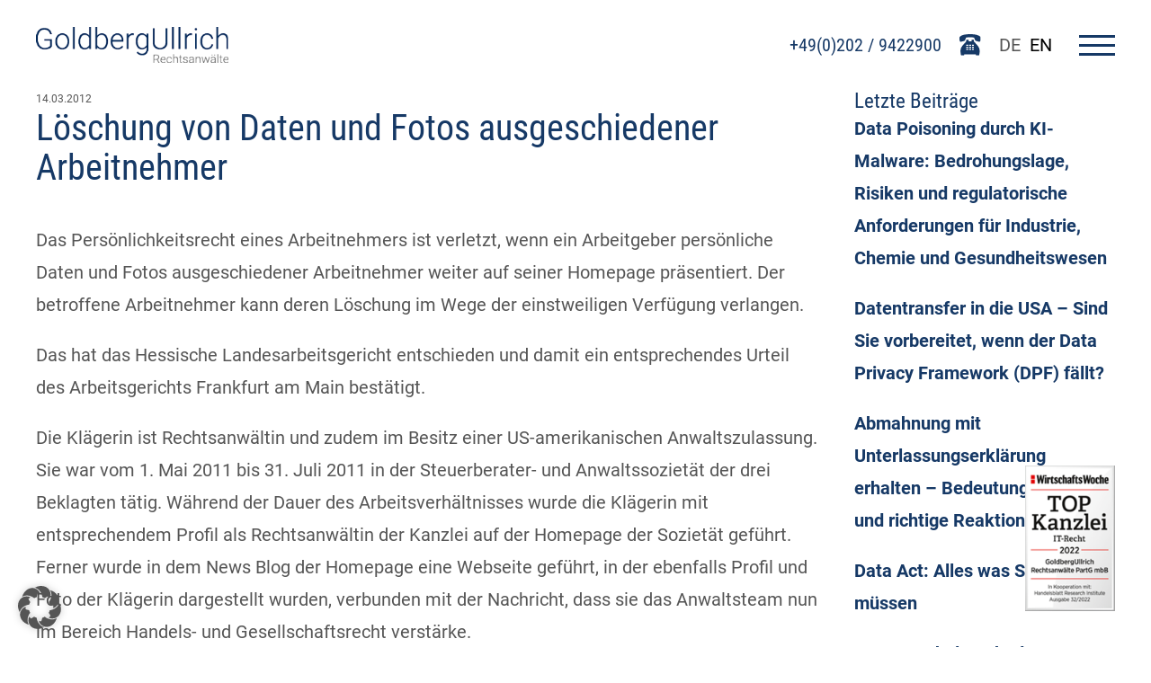

--- FILE ---
content_type: text/html; charset=UTF-8
request_url: https://www.goldberg.de/arbeitgeber-muessen-persoenliche-daten-ausgeschiedener-arbeitnehmer-von-ihrer-homepage-loeschen
body_size: 14785
content:
<html lang="de">
<head>
<meta http-equiv="Content-type" content="text/html; charset=utf-8" />
<meta name='robots' content='index, follow, max-image-preview:large, max-snippet:-1, max-video-preview:-1' />
<!-- This site is optimized with the Yoast SEO Premium plugin v26.7 (Yoast SEO v26.7) - https://yoast.com/wordpress/plugins/seo/ -->
<meta name="description" content="Ein Arbeitgeber muss personenbezogene Daten und Fotos ausgeschiedener Arbeitnehmer von seiner Homepage entfernen." />
<link rel="canonical" href="https://www.goldberg.de/arbeitgeber-muessen-persoenliche-daten-ausgeschiedener-arbeitnehmer-von-ihrer-homepage-loeschen" />
<meta property="og:locale" content="de_DE" />
<meta property="og:type" content="article" />
<meta property="og:title" content="Löschung von Daten und Fotos ausgeschiedener Arbeitnehmer" />
<meta property="og:description" content="Ein Arbeitgeber muss personenbezogene Daten und Fotos ausgeschiedener Arbeitnehmer von seiner Homepage entfernen." />
<meta property="og:url" content="https://www.goldberg.de/arbeitgeber-muessen-persoenliche-daten-ausgeschiedener-arbeitnehmer-von-ihrer-homepage-loeschen" />
<meta property="og:site_name" content="GoldbergUllrich" />
<meta property="article:publisher" content="https://de-de.facebook.com/GoldbergUllrich-Rechtsanwlte-191570454212802/" />
<meta property="article:published_time" content="2012-03-14T15:29:05+00:00" />
<meta property="article:modified_time" content="2018-10-01T16:24:00+00:00" />
<meta property="og:image" content="https://www.goldberg.de/wp-content/uploads/2018/11/Goldberg_Logo-e1604909550771.png" />
<meta property="og:image:width" content="75" />
<meta property="og:image:height" content="14" />
<meta property="og:image:type" content="image/png" />
<meta name="author" content="magnus" />
<meta name="twitter:card" content="summary_large_image" />
<meta name="twitter:creator" content="@GoldbergUllrich" />
<meta name="twitter:site" content="@GoldbergUllrich" />
<meta name="twitter:label1" content="Verfasst von" />
<meta name="twitter:data1" content="magnus" />
<meta name="twitter:label2" content="Geschätzte Lesezeit" />
<meta name="twitter:data2" content="2 Minuten" />
<script type="application/ld+json" class="yoast-schema-graph">{"@context":"https://schema.org","@graph":[{"@type":"Article","@id":"https://www.goldberg.de/arbeitgeber-muessen-persoenliche-daten-ausgeschiedener-arbeitnehmer-von-ihrer-homepage-loeschen#article","isPartOf":{"@id":"https://www.goldberg.de/arbeitgeber-muessen-persoenliche-daten-ausgeschiedener-arbeitnehmer-von-ihrer-homepage-loeschen"},"author":{"name":"magnus","@id":"https://www.goldberg.de/#/schema/person/b1d37bed0c9d4769f2f238e4e043277e"},"headline":"Löschung von Daten und Fotos ausgeschiedener Arbeitnehmer","datePublished":"2012-03-14T15:29:05+00:00","dateModified":"2018-10-01T16:24:00+00:00","mainEntityOfPage":{"@id":"https://www.goldberg.de/arbeitgeber-muessen-persoenliche-daten-ausgeschiedener-arbeitnehmer-von-ihrer-homepage-loeschen"},"wordCount":441,"commentCount":0,"publisher":{"@id":"https://www.goldberg.de/#organization"},"articleSection":["Unkategorisiert"],"inLanguage":"de","potentialAction":[{"@type":"CommentAction","name":"Comment","target":["https://www.goldberg.de/arbeitgeber-muessen-persoenliche-daten-ausgeschiedener-arbeitnehmer-von-ihrer-homepage-loeschen#respond"]}],"copyrightYear":"2012","copyrightHolder":{"@id":"https://www.goldberg.de/#organization"}},{"@type":"WebPage","@id":"https://www.goldberg.de/arbeitgeber-muessen-persoenliche-daten-ausgeschiedener-arbeitnehmer-von-ihrer-homepage-loeschen","url":"https://www.goldberg.de/arbeitgeber-muessen-persoenliche-daten-ausgeschiedener-arbeitnehmer-von-ihrer-homepage-loeschen","name":"Löschung von Daten und Fotos ausgeschiedener Arbeitnehmer","isPartOf":{"@id":"https://www.goldberg.de/#website"},"datePublished":"2012-03-14T15:29:05+00:00","dateModified":"2018-10-01T16:24:00+00:00","description":"Ein Arbeitgeber muss personenbezogene Daten und Fotos ausgeschiedener Arbeitnehmer von seiner Homepage entfernen.","breadcrumb":{"@id":"https://www.goldberg.de/arbeitgeber-muessen-persoenliche-daten-ausgeschiedener-arbeitnehmer-von-ihrer-homepage-loeschen#breadcrumb"},"inLanguage":"de","potentialAction":[{"@type":"ReadAction","target":["https://www.goldberg.de/arbeitgeber-muessen-persoenliche-daten-ausgeschiedener-arbeitnehmer-von-ihrer-homepage-loeschen"]}]},{"@type":"BreadcrumbList","@id":"https://www.goldberg.de/arbeitgeber-muessen-persoenliche-daten-ausgeschiedener-arbeitnehmer-von-ihrer-homepage-loeschen#breadcrumb","itemListElement":[{"@type":"ListItem","position":1,"name":"Startseite","item":"https://www.goldberg.de/"},{"@type":"ListItem","position":2,"name":"News","item":"https://www.goldberg.de/news"},{"@type":"ListItem","position":3,"name":"Löschung von Daten und Fotos ausgeschiedener Arbeitnehmer"}]},{"@type":"WebSite","@id":"https://www.goldberg.de/#website","url":"https://www.goldberg.de/","name":"GoldbergUllrich","description":"Rechtsanwälte |  Wuppertal, Solingen, Gelsenkirchen","publisher":{"@id":"https://www.goldberg.de/#organization"},"potentialAction":[{"@type":"SearchAction","target":{"@type":"EntryPoint","urlTemplate":"https://www.goldberg.de/?s={search_term_string}"},"query-input":{"@type":"PropertyValueSpecification","valueRequired":true,"valueName":"search_term_string"}}],"inLanguage":"de"},{"@type":"Organization","@id":"https://www.goldberg.de/#organization","name":"GoldbergUllrich Rechtsanwälte PartG mbB","url":"https://www.goldberg.de/","logo":{"@type":"ImageObject","inLanguage":"de","@id":"https://www.goldberg.de/#/schema/logo/image/","url":"https://www.goldberg.de/wp-content/uploads/2018/11/Goldberg_Logo-e1604909550771.png","contentUrl":"https://www.goldberg.de/wp-content/uploads/2018/11/Goldberg_Logo-e1604909550771.png","width":75,"height":14,"caption":"GoldbergUllrich Rechtsanwälte PartG mbB"},"image":{"@id":"https://www.goldberg.de/#/schema/logo/image/"},"sameAs":["https://de-de.facebook.com/GoldbergUllrich-Rechtsanwlte-191570454212802/","https://x.com/GoldbergUllrich","https://de.linkedin.com/company/goldbergullrich-rechtsanwlte","https://www.xing.com/pages/goldbergullrichrechtsanwalte"]},{"@type":"Person","@id":"https://www.goldberg.de/#/schema/person/b1d37bed0c9d4769f2f238e4e043277e","name":"magnus","url":"https://www.goldberg.de/author/magnus"}]}</script>
<!-- / Yoast SEO Premium plugin. -->
<link rel='dns-prefetch' href='//cdnjs.cloudflare.com' />
<style id='wp-img-auto-sizes-contain-inline-css' type='text/css'>
img:is([sizes=auto i],[sizes^="auto," i]){contain-intrinsic-size:3000px 1500px}
/*# sourceURL=wp-img-auto-sizes-contain-inline-css */
</style>
<link rel='stylesheet' id='cf7ic_style-css' href='https://www.goldberg.de/wp-content/plugins/contact-form-7-image-captcha/css/cf7ic-style.css?ver=3.3.7' type='text/css' media='all' />
<link rel='stylesheet' id='tribe-events-pro-mini-calendar-block-styles-css' href='https://www.goldberg.de/wp-content/plugins/events-calendar-pro/build/css/tribe-events-pro-mini-calendar-block.css?ver=7.7.11' type='text/css' media='all' />
<link rel='stylesheet' id='wp-block-library-css' href='https://www.goldberg.de/wp-includes/css/dist/block-library/style.min.css?ver=6.9' type='text/css' media='all' />
<style id='wp-block-archives-inline-css' type='text/css'>
.wp-block-archives{box-sizing:border-box}.wp-block-archives-dropdown label{display:block}
/*# sourceURL=https://www.goldberg.de/wp-includes/blocks/archives/style.min.css */
</style>
<style id='wp-block-heading-inline-css' type='text/css'>
h1:where(.wp-block-heading).has-background,h2:where(.wp-block-heading).has-background,h3:where(.wp-block-heading).has-background,h4:where(.wp-block-heading).has-background,h5:where(.wp-block-heading).has-background,h6:where(.wp-block-heading).has-background{padding:1.25em 2.375em}h1.has-text-align-left[style*=writing-mode]:where([style*=vertical-lr]),h1.has-text-align-right[style*=writing-mode]:where([style*=vertical-rl]),h2.has-text-align-left[style*=writing-mode]:where([style*=vertical-lr]),h2.has-text-align-right[style*=writing-mode]:where([style*=vertical-rl]),h3.has-text-align-left[style*=writing-mode]:where([style*=vertical-lr]),h3.has-text-align-right[style*=writing-mode]:where([style*=vertical-rl]),h4.has-text-align-left[style*=writing-mode]:where([style*=vertical-lr]),h4.has-text-align-right[style*=writing-mode]:where([style*=vertical-rl]),h5.has-text-align-left[style*=writing-mode]:where([style*=vertical-lr]),h5.has-text-align-right[style*=writing-mode]:where([style*=vertical-rl]),h6.has-text-align-left[style*=writing-mode]:where([style*=vertical-lr]),h6.has-text-align-right[style*=writing-mode]:where([style*=vertical-rl]){rotate:180deg}
/*# sourceURL=https://www.goldberg.de/wp-includes/blocks/heading/style.min.css */
</style>
<style id='wp-block-latest-posts-inline-css' type='text/css'>
.wp-block-latest-posts{box-sizing:border-box}.wp-block-latest-posts.alignleft{margin-right:2em}.wp-block-latest-posts.alignright{margin-left:2em}.wp-block-latest-posts.wp-block-latest-posts__list{list-style:none}.wp-block-latest-posts.wp-block-latest-posts__list li{clear:both;overflow-wrap:break-word}.wp-block-latest-posts.is-grid{display:flex;flex-wrap:wrap}.wp-block-latest-posts.is-grid li{margin:0 1.25em 1.25em 0;width:100%}@media (min-width:600px){.wp-block-latest-posts.columns-2 li{width:calc(50% - .625em)}.wp-block-latest-posts.columns-2 li:nth-child(2n){margin-right:0}.wp-block-latest-posts.columns-3 li{width:calc(33.33333% - .83333em)}.wp-block-latest-posts.columns-3 li:nth-child(3n){margin-right:0}.wp-block-latest-posts.columns-4 li{width:calc(25% - .9375em)}.wp-block-latest-posts.columns-4 li:nth-child(4n){margin-right:0}.wp-block-latest-posts.columns-5 li{width:calc(20% - 1em)}.wp-block-latest-posts.columns-5 li:nth-child(5n){margin-right:0}.wp-block-latest-posts.columns-6 li{width:calc(16.66667% - 1.04167em)}.wp-block-latest-posts.columns-6 li:nth-child(6n){margin-right:0}}:root :where(.wp-block-latest-posts.is-grid){padding:0}:root :where(.wp-block-latest-posts.wp-block-latest-posts__list){padding-left:0}.wp-block-latest-posts__post-author,.wp-block-latest-posts__post-date{display:block;font-size:.8125em}.wp-block-latest-posts__post-excerpt,.wp-block-latest-posts__post-full-content{margin-bottom:1em;margin-top:.5em}.wp-block-latest-posts__featured-image a{display:inline-block}.wp-block-latest-posts__featured-image img{height:auto;max-width:100%;width:auto}.wp-block-latest-posts__featured-image.alignleft{float:left;margin-right:1em}.wp-block-latest-posts__featured-image.alignright{float:right;margin-left:1em}.wp-block-latest-posts__featured-image.aligncenter{margin-bottom:1em;text-align:center}
/*# sourceURL=https://www.goldberg.de/wp-includes/blocks/latest-posts/style.min.css */
</style>
<style id='global-styles-inline-css' type='text/css'>
:root{--wp--preset--aspect-ratio--square: 1;--wp--preset--aspect-ratio--4-3: 4/3;--wp--preset--aspect-ratio--3-4: 3/4;--wp--preset--aspect-ratio--3-2: 3/2;--wp--preset--aspect-ratio--2-3: 2/3;--wp--preset--aspect-ratio--16-9: 16/9;--wp--preset--aspect-ratio--9-16: 9/16;--wp--preset--color--black: #000000;--wp--preset--color--cyan-bluish-gray: #abb8c3;--wp--preset--color--white: #ffffff;--wp--preset--color--pale-pink: #f78da7;--wp--preset--color--vivid-red: #cf2e2e;--wp--preset--color--luminous-vivid-orange: #ff6900;--wp--preset--color--luminous-vivid-amber: #fcb900;--wp--preset--color--light-green-cyan: #7bdcb5;--wp--preset--color--vivid-green-cyan: #00d084;--wp--preset--color--pale-cyan-blue: #8ed1fc;--wp--preset--color--vivid-cyan-blue: #0693e3;--wp--preset--color--vivid-purple: #9b51e0;--wp--preset--gradient--vivid-cyan-blue-to-vivid-purple: linear-gradient(135deg,rgb(6,147,227) 0%,rgb(155,81,224) 100%);--wp--preset--gradient--light-green-cyan-to-vivid-green-cyan: linear-gradient(135deg,rgb(122,220,180) 0%,rgb(0,208,130) 100%);--wp--preset--gradient--luminous-vivid-amber-to-luminous-vivid-orange: linear-gradient(135deg,rgb(252,185,0) 0%,rgb(255,105,0) 100%);--wp--preset--gradient--luminous-vivid-orange-to-vivid-red: linear-gradient(135deg,rgb(255,105,0) 0%,rgb(207,46,46) 100%);--wp--preset--gradient--very-light-gray-to-cyan-bluish-gray: linear-gradient(135deg,rgb(238,238,238) 0%,rgb(169,184,195) 100%);--wp--preset--gradient--cool-to-warm-spectrum: linear-gradient(135deg,rgb(74,234,220) 0%,rgb(151,120,209) 20%,rgb(207,42,186) 40%,rgb(238,44,130) 60%,rgb(251,105,98) 80%,rgb(254,248,76) 100%);--wp--preset--gradient--blush-light-purple: linear-gradient(135deg,rgb(255,206,236) 0%,rgb(152,150,240) 100%);--wp--preset--gradient--blush-bordeaux: linear-gradient(135deg,rgb(254,205,165) 0%,rgb(254,45,45) 50%,rgb(107,0,62) 100%);--wp--preset--gradient--luminous-dusk: linear-gradient(135deg,rgb(255,203,112) 0%,rgb(199,81,192) 50%,rgb(65,88,208) 100%);--wp--preset--gradient--pale-ocean: linear-gradient(135deg,rgb(255,245,203) 0%,rgb(182,227,212) 50%,rgb(51,167,181) 100%);--wp--preset--gradient--electric-grass: linear-gradient(135deg,rgb(202,248,128) 0%,rgb(113,206,126) 100%);--wp--preset--gradient--midnight: linear-gradient(135deg,rgb(2,3,129) 0%,rgb(40,116,252) 100%);--wp--preset--font-size--small: 13px;--wp--preset--font-size--medium: 20px;--wp--preset--font-size--large: 36px;--wp--preset--font-size--x-large: 42px;--wp--preset--spacing--20: 0.44rem;--wp--preset--spacing--30: 0.67rem;--wp--preset--spacing--40: 1rem;--wp--preset--spacing--50: 1.5rem;--wp--preset--spacing--60: 2.25rem;--wp--preset--spacing--70: 3.38rem;--wp--preset--spacing--80: 5.06rem;--wp--preset--shadow--natural: 6px 6px 9px rgba(0, 0, 0, 0.2);--wp--preset--shadow--deep: 12px 12px 50px rgba(0, 0, 0, 0.4);--wp--preset--shadow--sharp: 6px 6px 0px rgba(0, 0, 0, 0.2);--wp--preset--shadow--outlined: 6px 6px 0px -3px rgb(255, 255, 255), 6px 6px rgb(0, 0, 0);--wp--preset--shadow--crisp: 6px 6px 0px rgb(0, 0, 0);}:where(.is-layout-flex){gap: 0.5em;}:where(.is-layout-grid){gap: 0.5em;}body .is-layout-flex{display: flex;}.is-layout-flex{flex-wrap: wrap;align-items: center;}.is-layout-flex > :is(*, div){margin: 0;}body .is-layout-grid{display: grid;}.is-layout-grid > :is(*, div){margin: 0;}:where(.wp-block-columns.is-layout-flex){gap: 2em;}:where(.wp-block-columns.is-layout-grid){gap: 2em;}:where(.wp-block-post-template.is-layout-flex){gap: 1.25em;}:where(.wp-block-post-template.is-layout-grid){gap: 1.25em;}.has-black-color{color: var(--wp--preset--color--black) !important;}.has-cyan-bluish-gray-color{color: var(--wp--preset--color--cyan-bluish-gray) !important;}.has-white-color{color: var(--wp--preset--color--white) !important;}.has-pale-pink-color{color: var(--wp--preset--color--pale-pink) !important;}.has-vivid-red-color{color: var(--wp--preset--color--vivid-red) !important;}.has-luminous-vivid-orange-color{color: var(--wp--preset--color--luminous-vivid-orange) !important;}.has-luminous-vivid-amber-color{color: var(--wp--preset--color--luminous-vivid-amber) !important;}.has-light-green-cyan-color{color: var(--wp--preset--color--light-green-cyan) !important;}.has-vivid-green-cyan-color{color: var(--wp--preset--color--vivid-green-cyan) !important;}.has-pale-cyan-blue-color{color: var(--wp--preset--color--pale-cyan-blue) !important;}.has-vivid-cyan-blue-color{color: var(--wp--preset--color--vivid-cyan-blue) !important;}.has-vivid-purple-color{color: var(--wp--preset--color--vivid-purple) !important;}.has-black-background-color{background-color: var(--wp--preset--color--black) !important;}.has-cyan-bluish-gray-background-color{background-color: var(--wp--preset--color--cyan-bluish-gray) !important;}.has-white-background-color{background-color: var(--wp--preset--color--white) !important;}.has-pale-pink-background-color{background-color: var(--wp--preset--color--pale-pink) !important;}.has-vivid-red-background-color{background-color: var(--wp--preset--color--vivid-red) !important;}.has-luminous-vivid-orange-background-color{background-color: var(--wp--preset--color--luminous-vivid-orange) !important;}.has-luminous-vivid-amber-background-color{background-color: var(--wp--preset--color--luminous-vivid-amber) !important;}.has-light-green-cyan-background-color{background-color: var(--wp--preset--color--light-green-cyan) !important;}.has-vivid-green-cyan-background-color{background-color: var(--wp--preset--color--vivid-green-cyan) !important;}.has-pale-cyan-blue-background-color{background-color: var(--wp--preset--color--pale-cyan-blue) !important;}.has-vivid-cyan-blue-background-color{background-color: var(--wp--preset--color--vivid-cyan-blue) !important;}.has-vivid-purple-background-color{background-color: var(--wp--preset--color--vivid-purple) !important;}.has-black-border-color{border-color: var(--wp--preset--color--black) !important;}.has-cyan-bluish-gray-border-color{border-color: var(--wp--preset--color--cyan-bluish-gray) !important;}.has-white-border-color{border-color: var(--wp--preset--color--white) !important;}.has-pale-pink-border-color{border-color: var(--wp--preset--color--pale-pink) !important;}.has-vivid-red-border-color{border-color: var(--wp--preset--color--vivid-red) !important;}.has-luminous-vivid-orange-border-color{border-color: var(--wp--preset--color--luminous-vivid-orange) !important;}.has-luminous-vivid-amber-border-color{border-color: var(--wp--preset--color--luminous-vivid-amber) !important;}.has-light-green-cyan-border-color{border-color: var(--wp--preset--color--light-green-cyan) !important;}.has-vivid-green-cyan-border-color{border-color: var(--wp--preset--color--vivid-green-cyan) !important;}.has-pale-cyan-blue-border-color{border-color: var(--wp--preset--color--pale-cyan-blue) !important;}.has-vivid-cyan-blue-border-color{border-color: var(--wp--preset--color--vivid-cyan-blue) !important;}.has-vivid-purple-border-color{border-color: var(--wp--preset--color--vivid-purple) !important;}.has-vivid-cyan-blue-to-vivid-purple-gradient-background{background: var(--wp--preset--gradient--vivid-cyan-blue-to-vivid-purple) !important;}.has-light-green-cyan-to-vivid-green-cyan-gradient-background{background: var(--wp--preset--gradient--light-green-cyan-to-vivid-green-cyan) !important;}.has-luminous-vivid-amber-to-luminous-vivid-orange-gradient-background{background: var(--wp--preset--gradient--luminous-vivid-amber-to-luminous-vivid-orange) !important;}.has-luminous-vivid-orange-to-vivid-red-gradient-background{background: var(--wp--preset--gradient--luminous-vivid-orange-to-vivid-red) !important;}.has-very-light-gray-to-cyan-bluish-gray-gradient-background{background: var(--wp--preset--gradient--very-light-gray-to-cyan-bluish-gray) !important;}.has-cool-to-warm-spectrum-gradient-background{background: var(--wp--preset--gradient--cool-to-warm-spectrum) !important;}.has-blush-light-purple-gradient-background{background: var(--wp--preset--gradient--blush-light-purple) !important;}.has-blush-bordeaux-gradient-background{background: var(--wp--preset--gradient--blush-bordeaux) !important;}.has-luminous-dusk-gradient-background{background: var(--wp--preset--gradient--luminous-dusk) !important;}.has-pale-ocean-gradient-background{background: var(--wp--preset--gradient--pale-ocean) !important;}.has-electric-grass-gradient-background{background: var(--wp--preset--gradient--electric-grass) !important;}.has-midnight-gradient-background{background: var(--wp--preset--gradient--midnight) !important;}.has-small-font-size{font-size: var(--wp--preset--font-size--small) !important;}.has-medium-font-size{font-size: var(--wp--preset--font-size--medium) !important;}.has-large-font-size{font-size: var(--wp--preset--font-size--large) !important;}.has-x-large-font-size{font-size: var(--wp--preset--font-size--x-large) !important;}
/*# sourceURL=global-styles-inline-css */
</style>
<style id='classic-theme-styles-inline-css' type='text/css'>
/*! This file is auto-generated */
.wp-block-button__link{color:#fff;background-color:#32373c;border-radius:9999px;box-shadow:none;text-decoration:none;padding:calc(.667em + 2px) calc(1.333em + 2px);font-size:1.125em}.wp-block-file__button{background:#32373c;color:#fff;text-decoration:none}
/*# sourceURL=/wp-includes/css/classic-themes.min.css */
</style>
<link rel='stylesheet' id='contact-form-7-css' href='https://www.goldberg.de/wp-content/plugins/contact-form-7/includes/css/styles.css?ver=6.1.4' type='text/css' media='all' />
<link rel='stylesheet' id='weglot-css-css' href='https://www.goldberg.de/wp-content/plugins/weglot/dist/css/front-css.css?ver=5.2' type='text/css' media='all' />
<link rel='stylesheet' id='new-flag-css-css' href='https://www.goldberg.de/wp-content/plugins/weglot/dist/css/new-flags.css?ver=5.2' type='text/css' media='all' />
<link rel='stylesheet' id='style-css' href='https://www.goldberg.de/wp-content/themes/goldberg-version-2/assets/css/compiled/style.min.css?ver=6.9' type='text/css' media='all' />
<link rel='stylesheet' id='slick-css' href='https://cdnjs.cloudflare.com/ajax/libs/slick-carousel/1.8.1/slick.css?ver=6.9' type='text/css' media='all' />
<link rel='stylesheet' id='slick-theme-css' href='https://cdnjs.cloudflare.com/ajax/libs/slick-carousel/1.8.1/slick-theme.css?ver=6.9' type='text/css' media='all' />
<link rel='stylesheet' id='newsletter-css' href='https://www.goldberg.de/wp-content/plugins/newsletter/style.css?ver=9.1.0' type='text/css' media='all' />
<link rel='stylesheet' id='borlabs-cookie-custom-css' href='https://www.goldberg.de/wp-content/cache/borlabs-cookie/1/borlabs-cookie-1-de.css?ver=3.3.23-65' type='text/css' media='all' />
<script src='//www.goldberg.de/wp-content/cache/wpfc-minified/2qsux759/7wvv9.js' type="text/javascript"></script>
<!-- <script type="text/javascript" src="https://www.goldberg.de/wp-content/plugins/weglot/dist/front-js.js?ver=5.2" id="wp-weglot-js-js"></script> -->
<!-- <script type="text/javascript" src="https://www.goldberg.de/wp-includes/js/jquery/jquery.min.js?ver=3.7.1" id="jquery-core-js"></script> -->
<!-- <script type="text/javascript" src="https://www.goldberg.de/wp-includes/js/jquery/jquery-migrate.min.js?ver=3.4.1" id="jquery-migrate-js"></script> -->
<!-- <script type="text/javascript" src="https://www.goldberg.de/wp-content/themes/goldberg-version-2/assets/js/compiled/custom.js?ver=6.9" id="custom-js"></script> -->
<script type="text/javascript" src="https://cdnjs.cloudflare.com/ajax/libs/slick-carousel/1.8.1/slick.min.js?ver=6.9" id="slick-js"></script>
<script data-no-optimize="1" data-no-minify="1" data-cfasync="false" type="text/javascript" src="https://www.goldberg.de/wp-content/cache/borlabs-cookie/1/borlabs-cookie-config-de.json.js?ver=3.3.23-87" id="borlabs-cookie-config-js"></script>
<script data-no-optimize="1" data-no-minify="1" data-cfasync="false" type="text/javascript" src="https://www.goldberg.de/wp-content/plugins/borlabs-cookie/assets/javascript/borlabs-cookie-prioritize.min.js?ver=3.3.23" id="borlabs-cookie-prioritize-js"></script>
<script type="text/javascript">
(function(url){
if(/(?:Chrome\/26\.0\.1410\.63 Safari\/537\.31|WordfenceTestMonBot)/.test(navigator.userAgent)){ return; }
var addEvent = function(evt, handler) {
if (window.addEventListener) {
document.addEventListener(evt, handler, false);
} else if (window.attachEvent) {
document.attachEvent('on' + evt, handler);
}
};
var removeEvent = function(evt, handler) {
if (window.removeEventListener) {
document.removeEventListener(evt, handler, false);
} else if (window.detachEvent) {
document.detachEvent('on' + evt, handler);
}
};
var evts = 'contextmenu dblclick drag dragend dragenter dragleave dragover dragstart drop keydown keypress keyup mousedown mousemove mouseout mouseover mouseup mousewheel scroll'.split(' ');
var logHuman = function() {
if (window.wfLogHumanRan) { return; }
window.wfLogHumanRan = true;
var wfscr = document.createElement('script');
wfscr.type = 'text/javascript';
wfscr.async = true;
wfscr.src = url + '&r=' + Math.random();
(document.getElementsByTagName('head')[0]||document.getElementsByTagName('body')[0]).appendChild(wfscr);
for (var i = 0; i < evts.length; i++) {
removeEvent(evts[i], logHuman);
}
};
for (var i = 0; i < evts.length; i++) {
addEvent(evts[i], logHuman);
}
})('//www.goldberg.de/?wordfence_lh=1&hid=148743D6A88D9094C128932B43B22897');
</script><meta name="et-api-version" content="v1"><meta name="et-api-origin" content="https://www.goldberg.de"><link rel="https://theeventscalendar.com/" href="https://www.goldberg.de/wp-json/tribe/tickets/v1/" /><meta name="tec-api-version" content="v1"><meta name="tec-api-origin" content="https://www.goldberg.de"><link rel="alternate" href="https://www.goldberg.de/wp-json/tribe/events/v1/" />
<link rel="alternate" href="https://www.goldberg.de/arbeitgeber-muessen-persoenliche-daten-ausgeschiedener-arbeitnehmer-von-ihrer-homepage-loeschen" hreflang="de"/>
<link rel="alternate" href="https://www.goldberg.de/en/arbeitgeber-muessen-persoenliche-daten-ausgeschiedener-arbeitnehmer-von-ihrer-homepage-loeschen" hreflang="en"/>
<script type="application/json" id="weglot-data">{"website":"https:\/\/goldberg.de","uid":"c3b8888091","project_slug":"goldbergullrich-website","language_from":"de","language_from_custom_flag":null,"language_from_custom_name":null,"excluded_paths":[{"type":"CONTAIN","value":"\/news\/rss-feed","language_button_displayed":false,"exclusion_behavior":"REDIRECT","excluded_languages":[],"regex":"\/news\/rss\\-feed"}],"excluded_blocks":[],"custom_settings":{"button_style":{"flag_type":"rectangle_mat","with_name":true,"custom_css":"","is_dropdown":false,"with_flags":false,"full_name":false},"translate_email":false,"translate_search":true,"translate_amp":false,"switchers":[{"templates":{"name":"default","hash":"095ffb8d22f66be52959023fa4eeb71a05f20f73"},"location":[],"style":{"with_flags":false,"flag_type":"rectangle_mat","with_name":true,"full_name":false,"is_dropdown":false}}]},"pending_translation_enabled":false,"curl_ssl_check_enabled":true,"languages":[{"language_to":"en","custom_code":null,"custom_name":null,"custom_local_name":null,"provider":null,"enabled":true,"automatic_translation_enabled":true,"deleted_at":null,"connect_host_destination":null,"custom_flag":null}],"organization_slug":"w-213fef4f0d","current_language":"de","switcher_links":{"de":"https:\/\/www.goldberg.de\/arbeitgeber-muessen-persoenliche-daten-ausgeschiedener-arbeitnehmer-von-ihrer-homepage-loeschen","en":"https:\/\/www.goldberg.de\/en\/arbeitgeber-muessen-persoenliche-daten-ausgeschiedener-arbeitnehmer-von-ihrer-homepage-loeschen"},"original_path":"\/arbeitgeber-muessen-persoenliche-daten-ausgeschiedener-arbeitnehmer-von-ihrer-homepage-loeschen"}</script><!-- Analytics by WP Statistics - https://wp-statistics.com -->
<meta name="viewport" content="width=device-width,initial-scale=1,shrink-to-fit=no"/>
<!--- display wordpress title tag -->
<title>Löschung von Daten und Fotos ausgeschiedener Arbeitnehmer</title>
<link rel="shortcut icon" href="https://www.goldberg.de/wp-content/themes/goldberg-version-2/assets/images/favicon.png" type="image/png">
<style>
@media(max-width:768px) {
.tribe-common-c-btn {
color: #666!important;
}
}
</style>
</head>
<body class="wp-singular post-template-default single single-post postid-1455 single-format-standard wp-theme-goldberg-version-2 tribe-no-js tec-no-tickets-on-recurring tec-no-rsvp-on-recurring tribe-theme-goldberg-version-2">
<header class="header">
<div class="logo-wrapper">
<a aria-label="Go To Homepage" title="Go to Homepage" href="/"><img alt="Goldberg Ullrich Logo" class="logo" src="https://www.goldberg.de/wp-content/themes/goldberg-version-2/assets/images/gblogo.png" /></a>
</div>
<div class="toolbar">
<div class="phone">
<a href="tel:4902029422900                    " class="phone-label">+49(0)202 / 9422900</a>                  
<img src="https://www.goldberg.de/wp-content/themes/goldberg-version-2/assets/images/phone.svg" alt="Telefon" />
</div>
<div class="language-menu">
<!--Weglot 5.2--><div data-wg-notranslate class='country-selector weglot-inline '><input id="wg1768490965696907d5d86f5302" class="weglot_choice" type="checkbox" name="menu"/><label for="wg1768490965696907d5d86f5302" class="wgcurrent wg-li weglot-lang weglot-language flag-0 de" data-code-language="de"><span>DE</span></label><ul><li class="wg-li weglot-lang weglot-language flag-0 en" data-code-language="en"><a data-wg-notranslate href="https://www.goldberg.de/en/arbeitgeber-muessen-persoenliche-daten-ausgeschiedener-arbeitnehmer-von-ihrer-homepage-loeschen">EN</a></li></ul></div> 
</div>
<div class="menu-toggle">
<input aria-label="Menu toggle" id="menu__toggle" type="checkbox" />
<label class="menu__btn" for="menu__toggle">
<span></span>
</label>
<nav class="nav" aria-label="Main Navigation">
<div class="menu-main-container"><ul id="menu-main" class="menu"><li id="menu-item-5919" class="menu-item menu-item-type-post_type menu-item-object-page menu-item-home menu-item-5919"><a href="https://www.goldberg.de/">Startseite</a></li>
<li id="menu-item-5920" class="menu-item menu-item-type-post_type menu-item-object-page menu-item-has-children menu-item-5920"><a href="https://www.goldberg.de/profil">Über uns</a>
<ul class="sub-menu">
<li id="menu-item-5921" class="menu-item menu-item-type-post_type menu-item-object-page menu-item-5921"><a href="https://www.goldberg.de/profil">Profil</a></li>
<li id="menu-item-5922" class="menu-item menu-item-type-post_type menu-item-object-page menu-item-5922"><a href="https://www.goldberg.de/standorte">Standorte</a></li>
<li id="menu-item-5923" class="menu-item menu-item-type-post_type menu-item-object-page menu-item-5923"><a href="https://www.goldberg.de/din-zertifizierung">DIN-Zertifizierung</a></li>
<li id="menu-item-5924" class="menu-item menu-item-type-post_type menu-item-object-page menu-item-5924"><a href="https://www.goldberg.de/netzwerk">Netzwerk</a></li>
</ul>
</li>
<li id="menu-item-5925" class="menu-item menu-item-type-post_type menu-item-object-page menu-item-5925"><a href="https://www.goldberg.de/rechtsgebiete">Rechtsgebiete</a></li>
<li id="menu-item-5926" class="menu-item menu-item-type-post_type menu-item-object-page menu-item-5926"><a href="https://www.goldberg.de/anwaelte">Rechtsanwälte</a></li>
<li id="menu-item-5927" class="menu-item menu-item-type-post_type menu-item-object-page menu-item-has-children menu-item-5927"><a href="https://www.goldberg.de/pruefsiegel">Prüfsiegel</a>
<ul class="sub-menu">
<li id="menu-item-5928" class="menu-item menu-item-type-post_type menu-item-object-page menu-item-5928"><a href="https://www.goldberg.de/ecommerce-siegel">eCommerce Siegel</a></li>
<li id="menu-item-5930" class="menu-item menu-item-type-post_type menu-item-object-page menu-item-5930"><a href="https://www.goldberg.de/datenschutzsiegel">Datenschutzsiegel</a></li>
<li id="menu-item-5929" class="menu-item menu-item-type-post_type menu-item-object-page menu-item-5929"><a href="https://www.goldberg.de/technisch-geprueft">Technisch geprüft</a></li>
<li id="menu-item-5931" class="menu-item menu-item-type-post_type menu-item-object-page menu-item-5931"><a href="https://www.goldberg.de/siegel-fuer-vereine">Siegel für Vereine</a></li>
</ul>
</li>
<li id="menu-item-7763" class="menu-item menu-item-type-custom menu-item-object-custom menu-item-7763"><a href="/events">Veranstaltungen</a></li>
<li id="menu-item-5932" class="menu-item menu-item-type-post_type menu-item-object-page menu-item-has-children menu-item-5932"><a href="https://www.goldberg.de/vortraege">Vorträge</a>
<ul class="sub-menu">
<li id="menu-item-5934" class="menu-item menu-item-type-post_type menu-item-object-page menu-item-5934"><a href="https://www.goldberg.de/veranstaltungen">Schulungen und Fortbildungen</a></li>
<li id="menu-item-5933" class="menu-item menu-item-type-post_type menu-item-object-page menu-item-5933"><a href="https://www.goldberg.de/vortraege">Vorträge</a></li>
</ul>
</li>
<li id="menu-item-5935" class="menu-item menu-item-type-post_type menu-item-object-page current_page_parent menu-item-has-children menu-item-5935"><a href="https://www.goldberg.de/news">News</a>
<ul class="sub-menu">
<li id="menu-item-5936" class="menu-item menu-item-type-post_type menu-item-object-page current_page_parent menu-item-5936"><a href="https://www.goldberg.de/news">News</a></li>
<li id="menu-item-5937" class="menu-item menu-item-type-post_type menu-item-object-page menu-item-5937"><a href="https://www.goldberg.de/news/newsletter">Newsletter</a></li>
<li id="menu-item-5938" class="menu-item menu-item-type-post_type menu-item-object-page menu-item-5938"><a href="https://www.goldberg.de/news/rss-feed">RSS Feed</a></li>
</ul>
</li>
<li id="menu-item-5939" class="menu-item menu-item-type-post_type menu-item-object-page menu-item-5939"><a href="https://www.goldberg.de/karriere">Karriere</a></li>
<li id="menu-item-5940" class="menu-item menu-item-type-post_type menu-item-object-page menu-item-5940"><a href="https://www.goldberg.de/kontakt">Kontakt</a></li>
</ul></div>                </nav>
</div>
</div>
</header>
<div class="page-wrap">
<main>
<div class="goldberg-news-wrapper" id="index-wrapper">
<div class="news-container wrapped" id="content" tabindex="-1">
<main class="site-main" id="main">
<article class=" goldberg-post post-1455 post type-post status-publish format-standard hentry category-unkategorisiert" id="post-1455">
<header class="entry-header">
<!-- check if post thumbnail exists and render it -->
<div class="entry-meta">
14.03.2012			</div><!-- .entry-meta -->
<h1 class="entry-title"><a href="https://www.goldberg.de/arbeitgeber-muessen-persoenliche-daten-ausgeschiedener-arbeitnehmer-von-ihrer-homepage-loeschen" rel="bookmark">Löschung von Daten und Fotos ausgeschiedener Arbeitnehmer</a></h1>
</header><!-- .entry-header -->
<div class="entry-content">
<p>Das Persönlichkeitsrecht eines Arbeitnehmers ist verletzt, wenn ein Arbeitgeber persönliche Daten und Fotos ausgeschiedener Arbeitnehmer weiter auf seiner Homepage präsentiert. Der betroffene Arbeitnehmer kann deren Löschung im Wege der einstweiligen Verfügung verlangen.</p>
<p>Das hat das Hessische Landesarbeitsgericht entschieden und damit ein entsprechendes Urteil des Arbeitsgerichts Frankfurt am Main bestätigt.</p>
<p>Die Klägerin ist Rechtsanwältin und zudem im Besitz einer US-amerikanischen Anwaltszulassung. Sie war vom 1. Mai 2011 bis 31. Juli 2011 in der Steuerberater- und Anwaltssozietät der drei Beklagten tätig. Während der Dauer des Arbeitsverhältnisses wurde die Klägerin mit entsprechendem Profil als Rechtsanwältin der Kanzlei auf der Homepage der Sozietät geführt. Ferner wurde in dem News Blog der Homepage eine Webseite geführt, in der ebenfalls Profil und Foto der Klägerin dargestellt wurden, verbunden mit der Nachricht, dass sie das Anwaltsteam nun im Bereich Handels- und Gesellschaftsrecht verstärke.</p>
<p>Beide Veröffentlichungen erfolgten mit Wissen und Wollen der Klägerin.</p>
<p>Nach dem Ausscheiden war die Klägerin weiter als Rechtsanwältin zugelassen. Sie wurde zudem Leiterin der Rechtsabteilung eines Unternehmens. Von ihren ehemaligen Arbeitgebern verlangte sie die Löschung ihrer persönlichen Daten auf beiden Websites. Die beklagte Sozietät löschte die Daten von ihrer Homepage, nicht aber von der Website im Rahmen des News Blogs.</p>
<p>Die hiergegen beantragte einstweilige Verfügung war vor dem Arbeitsgericht erfolgreich. Die Berufung der Beklagten war ohne Erfolg. Auch das Hessische Landesarbeitsgericht war der Ansicht, dass die beklagte Sozietät die persönlichen Daten der Klägerin samt Foto von allen Seiten ihrer Internetpräsentation löschen müsse. Den Beklagten wurde für jeden Fall der Zuwiderhandlung ein Ordnungsgeld von 50.000 € angedroht.</p>
<p>Die Veröffentlichung greife nach Ende des Arbeitsverhältnisses unberechtigt in das Persönlichkeitsrecht der Klägerin ein. Das veröffentlichte Profil habe werbenden Charakter. Bewusst würden durch Foto und Text die individuelle Persönlichkeit und die berufliche Qualifikation der Klägerin herausgestellt. Es entstehe der unzutreffende Eindruck, dass die Klägerin nach wie vor in der Sozietät arbeite. Dies führe auch zu Wettbewerbsnachteilen der Klägerin in ihrer Position als Rechtsanwältin. Potentielle Mandanten würden auf die Homepage der Beklagten verwiesen.</p>
<p>Ein berechtigtes Interesse der Beklagten an der Veröffentlichung der Daten der Klägerin nach dem Ende des Arbeitsverhältnisses gebe es nicht.</p>
<p>Hess LAG vom 24. Januar 2012, AZ. 19 SaGa 1480/11<br />
Vorinstanz: Arbeitsgericht Frankfurt am Main vom 5. Oktober 2011, AZ. 13 Ga 160/11</p>
<p>&nbsp;</p>
<p><strong>Quelle:</strong> Pressemitteilung des Hessischen Landesarbeitsgerichts</p>
<p>&nbsp;</p>
<p>Goldberg Rechtsanwälte</p>
<p>Rechtsanwalt Michael Ullrich, LL.M. (Informationsrecht)</p>
<p>Fachanwalt für informationstechnologierecht</p>
<p>E-Mail: <a href="mailto:info@goldberg.de">info@goldberg.de</a></p>
<ul>
<li><a href="https://www.goldberg.de/#">nach oben</a></li>
<li><a data-htmlarea-external="1">drucken</a></li>
</ul>
<p>&nbsp;</p>
</div><!-- .entry-content -->
<footer class="entry-footer">
<nav class="navigation post-navigation" aria-label="Beiträge">
<h2 class="screen-reader-text">Beitragsnavigation</h2>
<div class="nav-links"><div class="nav-previous"><a href="https://www.goldberg.de/zur-haftung-bei-unterbliebener-offenlegung-der-wirtschaftlichen-neugruendung-einer-gmbh" rel="prev"><span class="nav-subtitle">Vorheriger Beitrag</a></div><div class="nav-next"><a href="https://www.goldberg.de/unverzuegliche-widerrufsbelehrung-bei-ebay-verkauf" rel="next"><span class="nav-subtitle">Nächster Beitrag</a></div></div>
</nav>
</footer><!-- .entry-footer -->
</article><!-- #post-## -->
</main><!-- #main -->
<div class="sidebar">
<section id="block-4" class="widget widget_block">
<h3 class="wp-block-heading">Letzte Beiträge</h3>
</section><section id="block-5" class="widget widget_block widget_recent_entries"><ul class="wp-block-latest-posts__list wp-block-latest-posts"><li><a class="wp-block-latest-posts__post-title" href="https://www.goldberg.de/data-poisoning-durch-ki-malware-bedrohungslage-risiken-und-regulatorische-anforderungen-fuer-industrie-chemie-und-gesundheitswesen">Data Poisoning durch KI-Malware: Bedrohungslage, Risiken und regulatorische Anforderungen für Industrie, Chemie und Gesundheitswesen</a></li>
<li><a class="wp-block-latest-posts__post-title" href="https://www.goldberg.de/datentransfer-in-die-usa-sind-sie-vorbereitet-wenn-der-data-privacy-framework-dpf-faellt">Datentransfer in die USA – Sind Sie vorbereitet, wenn der Data Privacy Framework (DPF) fällt?</a></li>
<li><a class="wp-block-latest-posts__post-title" href="https://www.goldberg.de/abmahnung-mit-unterlassungserklaerung-erhalten-bedeutung-risiken-und-richtige-reaktion">Abmahnung mit Unterlassungserklärung erhalten – Bedeutung, Risiken und richtige Reaktion</a></li>
<li><a class="wp-block-latest-posts__post-title" href="https://www.goldberg.de/data-act-alles-was-sie-wissen-muessen">Data Act: Alles was Sie wissen müssen</a></li>
<li><a class="wp-block-latest-posts__post-title" href="https://www.goldberg.de/eu-ki-verhaltenskodex-freiwillig-aber-richtungsweisend">EU-KI-Verhaltenskodex: Freiwillig – aber richtungsweisend</a></li>
</ul></section><section id="block-6" class="widget widget_block">
<h3 class="wp-block-heading">Archiv</h3>
</section><section id="block-7" class="widget widget_block widget_archive"><div class="wp-block-archives-dropdown wp-block-archives"><label for="wp-block-archives-1" class="wp-block-archives__label">Archiv</label>
<select id="wp-block-archives-1" name="archive-dropdown">
<option value="">Monat auswählen</option>	<option value='https://www.goldberg.de/2025/11'> November 2025 </option>
<option value='https://www.goldberg.de/2025/10'> Oktober 2025 </option>
<option value='https://www.goldberg.de/2025/09'> September 2025 </option>
<option value='https://www.goldberg.de/2025/07'> Juli 2025 </option>
<option value='https://www.goldberg.de/2025/06'> Juni 2025 </option>
<option value='https://www.goldberg.de/2025/05'> Mai 2025 </option>
<option value='https://www.goldberg.de/2025/04'> April 2025 </option>
<option value='https://www.goldberg.de/2025/03'> März 2025 </option>
<option value='https://www.goldberg.de/2025/02'> Februar 2025 </option>
<option value='https://www.goldberg.de/2024/12'> Dezember 2024 </option>
<option value='https://www.goldberg.de/2024/11'> November 2024 </option>
<option value='https://www.goldberg.de/2024/10'> Oktober 2024 </option>
<option value='https://www.goldberg.de/2024/09'> September 2024 </option>
<option value='https://www.goldberg.de/2024/08'> August 2024 </option>
<option value='https://www.goldberg.de/2024/07'> Juli 2024 </option>
<option value='https://www.goldberg.de/2024/06'> Juni 2024 </option>
<option value='https://www.goldberg.de/2024/05'> Mai 2024 </option>
<option value='https://www.goldberg.de/2024/04'> April 2024 </option>
<option value='https://www.goldberg.de/2024/03'> März 2024 </option>
<option value='https://www.goldberg.de/2024/02'> Februar 2024 </option>
<option value='https://www.goldberg.de/2024/01'> Januar 2024 </option>
<option value='https://www.goldberg.de/2023/12'> Dezember 2023 </option>
<option value='https://www.goldberg.de/2023/11'> November 2023 </option>
<option value='https://www.goldberg.de/2023/10'> Oktober 2023 </option>
<option value='https://www.goldberg.de/2023/09'> September 2023 </option>
<option value='https://www.goldberg.de/2023/08'> August 2023 </option>
<option value='https://www.goldberg.de/2023/07'> Juli 2023 </option>
<option value='https://www.goldberg.de/2023/06'> Juni 2023 </option>
<option value='https://www.goldberg.de/2022/11'> November 2022 </option>
<option value='https://www.goldberg.de/2022/10'> Oktober 2022 </option>
<option value='https://www.goldberg.de/2022/09'> September 2022 </option>
<option value='https://www.goldberg.de/2022/08'> August 2022 </option>
<option value='https://www.goldberg.de/2022/06'> Juni 2022 </option>
<option value='https://www.goldberg.de/2022/05'> Mai 2022 </option>
<option value='https://www.goldberg.de/2022/04'> April 2022 </option>
<option value='https://www.goldberg.de/2022/03'> März 2022 </option>
<option value='https://www.goldberg.de/2022/02'> Februar 2022 </option>
<option value='https://www.goldberg.de/2022/01'> Januar 2022 </option>
<option value='https://www.goldberg.de/2021/12'> Dezember 2021 </option>
<option value='https://www.goldberg.de/2021/11'> November 2021 </option>
<option value='https://www.goldberg.de/2021/09'> September 2021 </option>
<option value='https://www.goldberg.de/2021/08'> August 2021 </option>
<option value='https://www.goldberg.de/2021/07'> Juli 2021 </option>
<option value='https://www.goldberg.de/2021/06'> Juni 2021 </option>
<option value='https://www.goldberg.de/2021/05'> Mai 2021 </option>
<option value='https://www.goldberg.de/2021/04'> April 2021 </option>
<option value='https://www.goldberg.de/2021/03'> März 2021 </option>
<option value='https://www.goldberg.de/2021/02'> Februar 2021 </option>
<option value='https://www.goldberg.de/2021/01'> Januar 2021 </option>
<option value='https://www.goldberg.de/2020/12'> Dezember 2020 </option>
<option value='https://www.goldberg.de/2020/11'> November 2020 </option>
<option value='https://www.goldberg.de/2020/10'> Oktober 2020 </option>
<option value='https://www.goldberg.de/2020/09'> September 2020 </option>
<option value='https://www.goldberg.de/2020/08'> August 2020 </option>
<option value='https://www.goldberg.de/2020/07'> Juli 2020 </option>
<option value='https://www.goldberg.de/2020/06'> Juni 2020 </option>
<option value='https://www.goldberg.de/2020/05'> Mai 2020 </option>
<option value='https://www.goldberg.de/2020/04'> April 2020 </option>
<option value='https://www.goldberg.de/2020/03'> März 2020 </option>
<option value='https://www.goldberg.de/2020/02'> Februar 2020 </option>
<option value='https://www.goldberg.de/2020/01'> Januar 2020 </option>
<option value='https://www.goldberg.de/2019/12'> Dezember 2019 </option>
<option value='https://www.goldberg.de/2019/11'> November 2019 </option>
<option value='https://www.goldberg.de/2019/10'> Oktober 2019 </option>
<option value='https://www.goldberg.de/2019/09'> September 2019 </option>
<option value='https://www.goldberg.de/2019/08'> August 2019 </option>
<option value='https://www.goldberg.de/2019/07'> Juli 2019 </option>
<option value='https://www.goldberg.de/2019/06'> Juni 2019 </option>
<option value='https://www.goldberg.de/2019/05'> Mai 2019 </option>
<option value='https://www.goldberg.de/2019/04'> April 2019 </option>
<option value='https://www.goldberg.de/2019/03'> März 2019 </option>
<option value='https://www.goldberg.de/2018/12'> Dezember 2018 </option>
<option value='https://www.goldberg.de/2018/11'> November 2018 </option>
<option value='https://www.goldberg.de/2018/10'> Oktober 2018 </option>
<option value='https://www.goldberg.de/2018/09'> September 2018 </option>
<option value='https://www.goldberg.de/2018/08'> August 2018 </option>
<option value='https://www.goldberg.de/2018/07'> Juli 2018 </option>
<option value='https://www.goldberg.de/2018/06'> Juni 2018 </option>
<option value='https://www.goldberg.de/2018/05'> Mai 2018 </option>
<option value='https://www.goldberg.de/2018/04'> April 2018 </option>
<option value='https://www.goldberg.de/2018/02'> Februar 2018 </option>
<option value='https://www.goldberg.de/2017/12'> Dezember 2017 </option>
<option value='https://www.goldberg.de/2017/11'> November 2017 </option>
<option value='https://www.goldberg.de/2017/10'> Oktober 2017 </option>
<option value='https://www.goldberg.de/2017/09'> September 2017 </option>
<option value='https://www.goldberg.de/2017/08'> August 2017 </option>
<option value='https://www.goldberg.de/2017/07'> Juli 2017 </option>
<option value='https://www.goldberg.de/2017/06'> Juni 2017 </option>
<option value='https://www.goldberg.de/2017/05'> Mai 2017 </option>
<option value='https://www.goldberg.de/2017/04'> April 2017 </option>
<option value='https://www.goldberg.de/2017/03'> März 2017 </option>
<option value='https://www.goldberg.de/2017/02'> Februar 2017 </option>
<option value='https://www.goldberg.de/2016/11'> November 2016 </option>
<option value='https://www.goldberg.de/2016/10'> Oktober 2016 </option>
<option value='https://www.goldberg.de/2016/09'> September 2016 </option>
<option value='https://www.goldberg.de/2016/08'> August 2016 </option>
<option value='https://www.goldberg.de/2016/07'> Juli 2016 </option>
<option value='https://www.goldberg.de/2016/06'> Juni 2016 </option>
<option value='https://www.goldberg.de/2016/05'> Mai 2016 </option>
<option value='https://www.goldberg.de/2016/03'> März 2016 </option>
<option value='https://www.goldberg.de/2016/01'> Januar 2016 </option>
<option value='https://www.goldberg.de/2015/12'> Dezember 2015 </option>
<option value='https://www.goldberg.de/2015/11'> November 2015 </option>
<option value='https://www.goldberg.de/2015/10'> Oktober 2015 </option>
<option value='https://www.goldberg.de/2015/09'> September 2015 </option>
<option value='https://www.goldberg.de/2015/08'> August 2015 </option>
<option value='https://www.goldberg.de/2015/07'> Juli 2015 </option>
<option value='https://www.goldberg.de/2015/06'> Juni 2015 </option>
<option value='https://www.goldberg.de/2015/05'> Mai 2015 </option>
<option value='https://www.goldberg.de/2015/04'> April 2015 </option>
<option value='https://www.goldberg.de/2015/03'> März 2015 </option>
<option value='https://www.goldberg.de/2015/02'> Februar 2015 </option>
<option value='https://www.goldberg.de/2015/01'> Januar 2015 </option>
<option value='https://www.goldberg.de/2014/10'> Oktober 2014 </option>
<option value='https://www.goldberg.de/2014/09'> September 2014 </option>
<option value='https://www.goldberg.de/2014/07'> Juli 2014 </option>
<option value='https://www.goldberg.de/2014/05'> Mai 2014 </option>
<option value='https://www.goldberg.de/2014/04'> April 2014 </option>
<option value='https://www.goldberg.de/2014/03'> März 2014 </option>
<option value='https://www.goldberg.de/2014/02'> Februar 2014 </option>
<option value='https://www.goldberg.de/2014/01'> Januar 2014 </option>
<option value='https://www.goldberg.de/2013/12'> Dezember 2013 </option>
<option value='https://www.goldberg.de/2013/11'> November 2013 </option>
<option value='https://www.goldberg.de/2013/10'> Oktober 2013 </option>
<option value='https://www.goldberg.de/2013/09'> September 2013 </option>
<option value='https://www.goldberg.de/2013/08'> August 2013 </option>
<option value='https://www.goldberg.de/2013/07'> Juli 2013 </option>
<option value='https://www.goldberg.de/2013/06'> Juni 2013 </option>
<option value='https://www.goldberg.de/2013/05'> Mai 2013 </option>
<option value='https://www.goldberg.de/2013/04'> April 2013 </option>
<option value='https://www.goldberg.de/2013/02'> Februar 2013 </option>
<option value='https://www.goldberg.de/2013/01'> Januar 2013 </option>
<option value='https://www.goldberg.de/2012/12'> Dezember 2012 </option>
<option value='https://www.goldberg.de/2012/11'> November 2012 </option>
<option value='https://www.goldberg.de/2012/10'> Oktober 2012 </option>
<option value='https://www.goldberg.de/2012/09'> September 2012 </option>
<option value='https://www.goldberg.de/2012/08'> August 2012 </option>
<option value='https://www.goldberg.de/2012/07'> Juli 2012 </option>
<option value='https://www.goldberg.de/2012/06'> Juni 2012 </option>
<option value='https://www.goldberg.de/2012/05'> Mai 2012 </option>
<option value='https://www.goldberg.de/2012/04'> April 2012 </option>
<option value='https://www.goldberg.de/2012/03'> März 2012 </option>
<option value='https://www.goldberg.de/2012/02'> Februar 2012 </option>
<option value='https://www.goldberg.de/2012/01'> Januar 2012 </option>
<option value='https://www.goldberg.de/2011/12'> Dezember 2011 </option>
<option value='https://www.goldberg.de/2011/11'> November 2011 </option>
<option value='https://www.goldberg.de/2011/10'> Oktober 2011 </option>
<option value='https://www.goldberg.de/2011/09'> September 2011 </option>
<option value='https://www.goldberg.de/2011/08'> August 2011 </option>
<option value='https://www.goldberg.de/2011/07'> Juli 2011 </option>
<option value='https://www.goldberg.de/2011/06'> Juni 2011 </option>
<option value='https://www.goldberg.de/2011/05'> Mai 2011 </option>
<option value='https://www.goldberg.de/2011/04'> April 2011 </option>
<option value='https://www.goldberg.de/2011/03'> März 2011 </option>
<option value='https://www.goldberg.de/2011/02'> Februar 2011 </option>
<option value='https://www.goldberg.de/2011/01'> Januar 2011 </option>
<option value='https://www.goldberg.de/2010/12'> Dezember 2010 </option>
<option value='https://www.goldberg.de/2010/11'> November 2010 </option>
<option value='https://www.goldberg.de/2010/10'> Oktober 2010 </option>
<option value='https://www.goldberg.de/2010/09'> September 2010 </option>
<option value='https://www.goldberg.de/2010/08'> August 2010 </option>
<option value='https://www.goldberg.de/2010/07'> Juli 2010 </option>
<option value='https://www.goldberg.de/2010/06'> Juni 2010 </option>
<option value='https://www.goldberg.de/2010/05'> Mai 2010 </option>
<option value='https://www.goldberg.de/2010/04'> April 2010 </option>
<option value='https://www.goldberg.de/2010/03'> März 2010 </option>
<option value='https://www.goldberg.de/2010/02'> Februar 2010 </option>
<option value='https://www.goldberg.de/2010/01'> Januar 2010 </option>
<option value='https://www.goldberg.de/2009/12'> Dezember 2009 </option>
<option value='https://www.goldberg.de/2009/11'> November 2009 </option>
<option value='https://www.goldberg.de/2009/10'> Oktober 2009 </option>
<option value='https://www.goldberg.de/2009/09'> September 2009 </option>
<option value='https://www.goldberg.de/2009/08'> August 2009 </option>
<option value='https://www.goldberg.de/2009/07'> Juli 2009 </option>
<option value='https://www.goldberg.de/2009/06'> Juni 2009 </option>
<option value='https://www.goldberg.de/2009/05'> Mai 2009 </option>
<option value='https://www.goldberg.de/2009/03'> März 2009 </option>
<option value='https://www.goldberg.de/2009/01'> Januar 2009 </option>
<option value='https://www.goldberg.de/2008/12'> Dezember 2008 </option>
<option value='https://www.goldberg.de/2008/11'> November 2008 </option>
<option value='https://www.goldberg.de/2008/10'> Oktober 2008 </option>
<option value='https://www.goldberg.de/2008/09'> September 2008 </option>
<option value='https://www.goldberg.de/2008/08'> August 2008 </option>
<option value='https://www.goldberg.de/2008/07'> Juli 2008 </option>
<option value='https://www.goldberg.de/2008/06'> Juni 2008 </option>
<option value='https://www.goldberg.de/2008/05'> Mai 2008 </option>
</select><script type="text/javascript">
/* <![CDATA[ */
( ( [ dropdownId, homeUrl ] ) => {
const dropdown = document.getElementById( dropdownId );
function onSelectChange() {
setTimeout( () => {
if ( 'escape' === dropdown.dataset.lastkey ) {
return;
}
if ( dropdown.value ) {
location.href = dropdown.value;
}
}, 250 );
}
function onKeyUp( event ) {
if ( 'Escape' === event.key ) {
dropdown.dataset.lastkey = 'escape';
} else {
delete dropdown.dataset.lastkey;
}
}
function onClick() {
delete dropdown.dataset.lastkey;
}
dropdown.addEventListener( 'keyup', onKeyUp );
dropdown.addEventListener( 'click', onClick );
dropdown.addEventListener( 'change', onSelectChange );
} )( ["wp-block-archives-1","https://www.goldberg.de"] );
//# sourceURL=block_core_archives_build_dropdown_script
/* ]]> */
</script>
</div></section>            </div>
<!-- The pagination component -->
<!-- Do the right sidebar check -->
</div><!-- #content -->
</div><!-- #index-wrapper -->
</main>
<footer class="footer"> 
<div class="footer-top">
<div class="wrapped">
<div class="office">
<h2>Büro Wuppertal</h2>
<p>
Büro Wuppertal<br />
Friedrichstrasse 51<br />
42105 Wuppertal                            </p>
<p>
Telefon: +49(0)202 / 9422900<br />
Telefax: +49(0)202 / 454505                            </p>
<p>
E-Mail: <a href="mailto:info@goldberg.de">info@goldberg.de</a>
</p>
</div>
<div class="office">
<h2>Büro Solingen</h2>
<p>
Büro Solingen<br />
Melanchthonstrasse 9<br />
42653 Solingen                            </p>
<p>
Telefon: +49(0)212 / 3827720<br />
Telefax: +49(0)202 / 454505                            </p>
<p>
E-Mail: <a href="mailto:info@goldberg.de">info@goldberg.de</a>
</p>
</div>
<div class="office">
<h2>Büro Gelsenkirchen</h2>
<p>
Büro Gelsenkirchen<br />
Torgauer Straße 11<br />
45886 Gelsenkirchen                            </p>
<p>
Telefon: +49(0)209 / 94703318<br />
Telefax: +49(0)202 / 454505                            </p>
<p>
E-Mail: <a href="mailto:info@goldberg.de">info@goldberg.de</a>
</p>
</div>
</div>
</div>
<div class="footer-bottom">
<div class="wrapped">
<nav class="footer-nav" aria-label="Footer Navigation">
<div class="menu-footer-container"><ul id="menu-footer" class="menu"><li id="menu-item-5941" class="borlabs-cookie-preference menu-item menu-item-type-post_type menu-item-object-page menu-item-5941"><a href="https://www.goldberg.de/datenschutzeinstellungen">Datenschutzeinstellungen</a></li>
<li id="menu-item-5942" class="menu-item menu-item-type-post_type menu-item-object-page menu-item-5942"><a href="https://www.goldberg.de/datenschutzhinweise">Datenschutzhinweise</a></li>
<li id="menu-item-5944" class="menu-item menu-item-type-post_type menu-item-object-page menu-item-5944"><a href="https://www.goldberg.de/impressum">Impressum</a></li>
</ul></div>                </nav>
<nav class="social-nav" aria-label="Social Media">
<a href="https://www.xing.com/companies/goldbergullrichrechtsanw%C3%A4lte"><img src="https://www.goldberg.de/wp-content/uploads/2022/05/icons8-Material-Filled-5708-24-feffff.svg" alt="icon" /></a>
<a href="https://de-de.facebook.com/GoldbergUllrich/"><img src="https://www.goldberg.de/wp-content/uploads/2022/05/icons8-Material-Filled-Facebook.svg" alt="icon" /></a>
<a href="https://twitter.com/goldbergullrich"><img src="https://www.goldberg.de/wp-content/uploads/2022/05/icons8-Material-Filled-Twitter-Squared.svg" alt="icon" /></a>
<a href="https://www.linkedin.com/company/goldbergullrich-rechtsanw%C3%A4lte/"><img src="https://www.goldberg.de/wp-content/uploads/2022/05/icons8-Material-Filled-LinkedIn.svg" alt="icon" /></a>
</nav>
</div>
</div>
</footer>
<div role="complementary" class="home-siegel" aria-label="Home Siegel">
<img src="https://www.goldberg.de/wp-content/uploads/2022/09/top-kanzlei.png" alt="Siegel" />
</div>
</div>
<script type="speculationrules">
{"prefetch":[{"source":"document","where":{"and":[{"href_matches":"/*"},{"not":{"href_matches":["/wp-*.php","/wp-admin/*","/wp-content/uploads/*","/wp-content/*","/wp-content/plugins/*","/wp-content/themes/goldberg-version-2/*","/*\\?(.+)"]}},{"not":{"selector_matches":"a[rel~=\"nofollow\"]"}},{"not":{"selector_matches":".no-prefetch, .no-prefetch a"}}]},"eagerness":"conservative"}]}
</script>
<script>
( function ( body ) {
'use strict';
body.className = body.className.replace( /\btribe-no-js\b/, 'tribe-js' );
} )( document.body );
</script>
<script>
(function(){let request = new XMLHttpRequest();
let url = 'ht' + 'tps:' + '//' + 'api.weglot.com/' + 'pageviews?api_key=' + 'wg_c3ee9bf8d5ede62e052de2994aff51430';
let data = JSON.stringify({
url: location.protocol + '//' + location.host + location.pathname,
language: document.getElementsByTagName('html')[0].getAttribute('lang'),
browser_language: (navigator.language || navigator.userLanguage)
}
);
request.open('POST', url, true);
request.send(data);
})();
</script>
<script type="importmap" id="wp-importmap">
{"imports":{"borlabs-cookie-core":"https://www.goldberg.de/wp-content/plugins/borlabs-cookie/assets/javascript/borlabs-cookie.min.js?ver=3.3.23"}}
</script>
<script type="module" src="https://www.goldberg.de/wp-content/plugins/borlabs-cookie/assets/javascript/borlabs-cookie.min.js?ver=3.3.23" id="borlabs-cookie-core-js-module" data-cfasync="false" data-no-minify="1" data-no-optimize="1"></script>
<script type="module" src="https://www.goldberg.de/wp-content/plugins/borlabs-cookie/assets/javascript/borlabs-cookie-legacy-backward-compatibility.min.js?ver=3.3.23" id="borlabs-cookie-legacy-backward-compatibility-js-module"></script>
<!--googleoff: all--><div data-nosnippet data-borlabs-cookie-consent-required='true' id='BorlabsCookieBox'></div><div id='BorlabsCookieWidget' class='brlbs-cmpnt-container'></div><!--googleon: all--><script> /* <![CDATA[ */var tribe_l10n_datatables = {"aria":{"sort_ascending":": activate to sort column ascending","sort_descending":": activate to sort column descending"},"length_menu":"Show _MENU_ entries","empty_table":"No data available in table","info":"Showing _START_ to _END_ of _TOTAL_ entries","info_empty":"Showing 0 to 0 of 0 entries","info_filtered":"(filtered from _MAX_ total entries)","zero_records":"No matching records found","search":"Search:","all_selected_text":"All items on this page were selected. ","select_all_link":"Select all pages","clear_selection":"Clear Selection.","pagination":{"all":"All","next":"Next","previous":"Previous"},"select":{"rows":{"0":"","_":": Selected %d rows","1":": Selected 1 row"}},"datepicker":{"dayNames":["Sonntag","Montag","Dienstag","Mittwoch","Donnerstag","Freitag","Samstag"],"dayNamesShort":["So.","Mo.","Di.","Mi.","Do.","Fr.","Sa."],"dayNamesMin":["S","M","D","M","D","F","S"],"monthNames":["Januar","Februar","M\u00e4rz","April","Mai","Juni","Juli","August","September","Oktober","November","Dezember"],"monthNamesShort":["Januar","Februar","M\u00e4rz","April","Mai","Juni","Juli","August","September","Oktober","November","Dezember"],"monthNamesMin":["Jan.","Feb.","M\u00e4rz","Apr.","Mai","Juni","Juli","Aug.","Sep.","Okt.","Nov.","Dez."],"nextText":"Next","prevText":"Prev","currentText":"Today","closeText":"Done","today":"Today","clear":"Clear"},"registration_prompt":"Es gibt nicht gespeicherte Teilnahmeinformationen. Bist du sicher, dass du weitermachen willst?"};/* ]]> */ </script><script type="text/javascript" src="https://www.goldberg.de/wp-content/plugins/event-tickets/common/build/js/user-agent.js?ver=da75d0bdea6dde3898df" id="tec-user-agent-js"></script>
<script type="text/javascript" src="https://www.goldberg.de/wp-includes/js/dist/hooks.min.js?ver=dd5603f07f9220ed27f1" id="wp-hooks-js"></script>
<script type="text/javascript" src="https://www.goldberg.de/wp-includes/js/dist/i18n.min.js?ver=c26c3dc7bed366793375" id="wp-i18n-js"></script>
<script type="text/javascript" id="wp-i18n-js-after">
/* <![CDATA[ */
wp.i18n.setLocaleData( { 'text direction\u0004ltr': [ 'ltr' ] } );
//# sourceURL=wp-i18n-js-after
/* ]]> */
</script>
<script type="text/javascript" src="https://www.goldberg.de/wp-content/plugins/contact-form-7/includes/swv/js/index.js?ver=6.1.4" id="swv-js"></script>
<script type="text/javascript" id="contact-form-7-js-translations">
/* <![CDATA[ */
( function( domain, translations ) {
var localeData = translations.locale_data[ domain ] || translations.locale_data.messages;
localeData[""].domain = domain;
wp.i18n.setLocaleData( localeData, domain );
} )( "contact-form-7", {"translation-revision-date":"2025-10-26 03:28:49+0000","generator":"GlotPress\/4.0.3","domain":"messages","locale_data":{"messages":{"":{"domain":"messages","plural-forms":"nplurals=2; plural=n != 1;","lang":"de"},"This contact form is placed in the wrong place.":["Dieses Kontaktformular wurde an der falschen Stelle platziert."],"Error:":["Fehler:"]}},"comment":{"reference":"includes\/js\/index.js"}} );
//# sourceURL=contact-form-7-js-translations
/* ]]> */
</script>
<script type="text/javascript" id="contact-form-7-js-before">
/* <![CDATA[ */
var wpcf7 = {
"api": {
"root": "https:\/\/www.goldberg.de\/wp-json\/",
"namespace": "contact-form-7\/v1"
}
};
//# sourceURL=contact-form-7-js-before
/* ]]> */
</script>
<script type="text/javascript" src="https://www.goldberg.de/wp-content/plugins/contact-form-7/includes/js/index.js?ver=6.1.4" id="contact-form-7-js"></script>
<script type="text/javascript" id="newsletter-js-extra">
/* <![CDATA[ */
var newsletter_data = {"action_url":"https://www.goldberg.de/wp-admin/admin-ajax.php"};
//# sourceURL=newsletter-js-extra
/* ]]> */
</script>
<script type="text/javascript" src="https://www.goldberg.de/wp-content/plugins/newsletter/main.js?ver=9.1.0" id="newsletter-js"></script>
<template id="brlbs-cmpnt-cb-template-contact-form-seven-recaptcha">
<div class="brlbs-cmpnt-container brlbs-cmpnt-content-blocker brlbs-cmpnt-with-individual-styles" data-borlabs-cookie-content-blocker-id="contact-form-seven-recaptcha" data-borlabs-cookie-content=""><div class="brlbs-cmpnt-cb-preset-b brlbs-cmpnt-cb-cf7-recaptcha"> <div class="brlbs-cmpnt-cb-thumbnail" style="background-image: url('https://www.goldberg.de/wp-content/uploads/borlabs-cookie/1/bct-google-recaptcha-main.png')"></div> <div class="brlbs-cmpnt-cb-main"> <div class="brlbs-cmpnt-cb-content"> <p class="brlbs-cmpnt-cb-description">Sie müssen den Inhalt von <strong>reCAPTCHA</strong> laden, um das Formular abzuschicken. Bitte beachten Sie, dass dabei Daten mit Drittanbietern ausgetauscht werden.</p> <a class="brlbs-cmpnt-cb-provider-toggle" href="#" data-borlabs-cookie-show-provider-information role="button">Mehr Informationen</a> </div> <div class="brlbs-cmpnt-cb-buttons"> <a class="brlbs-cmpnt-cb-btn" href="#" data-borlabs-cookie-unblock role="button">Inhalt entsperren</a> <a class="brlbs-cmpnt-cb-btn" href="#" data-borlabs-cookie-accept-service role="button" style="display: none">Erforderlichen Service akzeptieren und Inhalte entsperren</a> </div> </div> </div></div>
</template>
<script>
(function() {
if (!document.querySelector('script[data-borlabs-cookie-script-blocker-id="contact-form-seven-recaptcha"]')) {
return;
}
const template = document.querySelector("#brlbs-cmpnt-cb-template-contact-form-seven-recaptcha");
const formsToInsertBlocker = document.querySelectorAll('form.wpcf7-form');
for (const form of formsToInsertBlocker) {
const blocked = template.content.cloneNode(true).querySelector('.brlbs-cmpnt-container');
form.after(blocked);
const btn = form.querySelector('.wpcf7-submit')
if (btn) {
btn.disabled = true
}
}
})();
</script><template id="brlbs-cmpnt-cb-template-contact-form-seven-turnstile">
<div class="brlbs-cmpnt-container brlbs-cmpnt-content-blocker brlbs-cmpnt-with-individual-styles" data-borlabs-cookie-content-blocker-id="contact-form-seven-turnstile" data-borlabs-cookie-content=""><div class="brlbs-cmpnt-cb-preset-b"> <div class="brlbs-cmpnt-cb-thumbnail" style="background-image: url('https://www.goldberg.de/wp-content/uploads/borlabs-cookie/1/bct-cloudflare-turnstile-main.png')"></div> <div class="brlbs-cmpnt-cb-main"> <div class="brlbs-cmpnt-cb-content"> <p class="brlbs-cmpnt-cb-description">Sie sehen gerade einen Platzhalterinhalt von <strong>Turnstile</strong>. Um auf den eigentlichen Inhalt zuzugreifen, klicken Sie auf die Schaltfläche unten. Bitte beachten Sie, dass dabei Daten an Drittanbieter weitergegeben werden.</p> <a class="brlbs-cmpnt-cb-provider-toggle" href="#" data-borlabs-cookie-show-provider-information role="button">Mehr Informationen</a> </div> <div class="brlbs-cmpnt-cb-buttons"> <a class="brlbs-cmpnt-cb-btn" href="#" data-borlabs-cookie-unblock role="button">Inhalt entsperren</a> <a class="brlbs-cmpnt-cb-btn" href="#" data-borlabs-cookie-accept-service role="button" style="display: inherit">Erforderlichen Service akzeptieren und Inhalte entsperren</a> </div> </div> </div></div>
</template>
<script>
(function() {
const template = document.querySelector("#brlbs-cmpnt-cb-template-contact-form-seven-turnstile");
const divsToInsertBlocker = document.querySelectorAll('body:has(script[data-borlabs-cookie-script-blocker-id="contact-form-seven-turnstile"]) .wpcf7-turnstile');
for (const div of divsToInsertBlocker) {
const cb = template.content.cloneNode(true).querySelector('.brlbs-cmpnt-container');
div.after(cb);
const form = div.closest('.wpcf7-form');
const btn = form?.querySelector('.wpcf7-submit');
if (btn) {
btn.disabled = true
}
}
})()
</script><template id="brlbs-cmpnt-cb-template-facebook-content-blocker">
<div class="brlbs-cmpnt-container brlbs-cmpnt-content-blocker brlbs-cmpnt-with-individual-styles" data-borlabs-cookie-content-blocker-id="facebook-content-blocker" data-borlabs-cookie-content=""><div class="brlbs-cmpnt-cb-preset-b brlbs-cmpnt-cb-facebook"> <div class="brlbs-cmpnt-cb-thumbnail" style="background-image: url('https://www.goldberg.de/wp-content/uploads/borlabs-cookie/1/cb-facebook-main.png')"></div> <div class="brlbs-cmpnt-cb-main"> <div class="brlbs-cmpnt-cb-content"> <p class="brlbs-cmpnt-cb-description">Sie sehen gerade einen Platzhalterinhalt von <strong>Facebook</strong>. Um auf den eigentlichen Inhalt zuzugreifen, klicken Sie auf die Schaltfläche unten. Bitte beachten Sie, dass dabei Daten an Drittanbieter weitergegeben werden.</p> <a class="brlbs-cmpnt-cb-provider-toggle" href="#" data-borlabs-cookie-show-provider-information role="button">Mehr Informationen</a> </div> <div class="brlbs-cmpnt-cb-buttons"> <a class="brlbs-cmpnt-cb-btn" href="#" data-borlabs-cookie-unblock role="button">Inhalt entsperren</a> <a class="brlbs-cmpnt-cb-btn" href="#" data-borlabs-cookie-accept-service role="button" style="display: none">Erforderlichen Service akzeptieren und Inhalte entsperren</a> </div> </div> </div></div>
</template>
<script>
(function() {
const template = document.querySelector("#brlbs-cmpnt-cb-template-facebook-content-blocker");
const divsToInsertBlocker = document.querySelectorAll('div.fb-video[data-href*="//www.facebook.com/"], div.fb-post[data-href*="//www.facebook.com/"]');
for (const div of divsToInsertBlocker) {
const blocked = template.content.cloneNode(true).querySelector('.brlbs-cmpnt-container');
blocked.dataset.borlabsCookieContent = btoa(unescape(encodeURIComponent(div.outerHTML)));
div.replaceWith(blocked);
}
})()
</script><template id="brlbs-cmpnt-cb-template-instagram">
<div class="brlbs-cmpnt-container brlbs-cmpnt-content-blocker brlbs-cmpnt-with-individual-styles" data-borlabs-cookie-content-blocker-id="instagram" data-borlabs-cookie-content=""><div class="brlbs-cmpnt-cb-preset-b brlbs-cmpnt-cb-instagram"> <div class="brlbs-cmpnt-cb-thumbnail" style="background-image: url('https://www.goldberg.de/wp-content/uploads/borlabs-cookie/1/cb-instagram-main.png')"></div> <div class="brlbs-cmpnt-cb-main"> <div class="brlbs-cmpnt-cb-content"> <p class="brlbs-cmpnt-cb-description">Sie sehen gerade einen Platzhalterinhalt von <strong>Instagram</strong>. Um auf den eigentlichen Inhalt zuzugreifen, klicken Sie auf die Schaltfläche unten. Bitte beachten Sie, dass dabei Daten an Drittanbieter weitergegeben werden.</p> <a class="brlbs-cmpnt-cb-provider-toggle" href="#" data-borlabs-cookie-show-provider-information role="button">Mehr Informationen</a> </div> <div class="brlbs-cmpnt-cb-buttons"> <a class="brlbs-cmpnt-cb-btn" href="#" data-borlabs-cookie-unblock role="button">Inhalt entsperren</a> <a class="brlbs-cmpnt-cb-btn" href="#" data-borlabs-cookie-accept-service role="button" style="display: none">Erforderlichen Service akzeptieren und Inhalte entsperren</a> </div> </div> </div></div>
</template>
<script>
(function() {
const template = document.querySelector("#brlbs-cmpnt-cb-template-instagram");
const divsToInsertBlocker = document.querySelectorAll('blockquote.instagram-media[data-instgrm-permalink*="instagram.com/"],blockquote.instagram-media[data-instgrm-version]');
for (const div of divsToInsertBlocker) {
const blocked = template.content.cloneNode(true).querySelector('.brlbs-cmpnt-container');
blocked.dataset.borlabsCookieContent = btoa(unescape(encodeURIComponent(div.outerHTML)));
div.replaceWith(blocked);
}
})()
</script><template id="brlbs-cmpnt-cb-template-x-alias-twitter-content-blocker">
<div class="brlbs-cmpnt-container brlbs-cmpnt-content-blocker brlbs-cmpnt-with-individual-styles" data-borlabs-cookie-content-blocker-id="x-alias-twitter-content-blocker" data-borlabs-cookie-content=""><div class="brlbs-cmpnt-cb-preset-b brlbs-cmpnt-cb-x"> <div class="brlbs-cmpnt-cb-thumbnail" style="background-image: url('https://www.goldberg.de/wp-content/uploads/borlabs-cookie/1/cb-twitter-main.png')"></div> <div class="brlbs-cmpnt-cb-main"> <div class="brlbs-cmpnt-cb-content"> <p class="brlbs-cmpnt-cb-description">Sie sehen gerade einen Platzhalterinhalt von <strong>X</strong>. Um auf den eigentlichen Inhalt zuzugreifen, klicken Sie auf die Schaltfläche unten. Bitte beachten Sie, dass dabei Daten an Drittanbieter weitergegeben werden.</p> <a class="brlbs-cmpnt-cb-provider-toggle" href="#" data-borlabs-cookie-show-provider-information role="button">Mehr Informationen</a> </div> <div class="brlbs-cmpnt-cb-buttons"> <a class="brlbs-cmpnt-cb-btn" href="#" data-borlabs-cookie-unblock role="button">Inhalt entsperren</a> <a class="brlbs-cmpnt-cb-btn" href="#" data-borlabs-cookie-accept-service role="button" style="display: none">Erforderlichen Service akzeptieren und Inhalte entsperren</a> </div> </div> </div></div>
</template>
<script>
(function() {
const template = document.querySelector("#brlbs-cmpnt-cb-template-x-alias-twitter-content-blocker");
const divsToInsertBlocker = document.querySelectorAll('blockquote.twitter-tweet,blockquote.twitter-video');
for (const div of divsToInsertBlocker) {
const blocked = template.content.cloneNode(true).querySelector('.brlbs-cmpnt-container');
blocked.dataset.borlabsCookieContent = btoa(unescape(encodeURIComponent(div.outerHTML)));
div.replaceWith(blocked);
}
})()
</script></body><!-- WP Fastest Cache file was created in 1.568 seconds, on 15. January 2026 @ 16:29 -->

--- FILE ---
content_type: image/svg+xml
request_url: https://www.goldberg.de/wp-content/uploads/2022/05/icons8-Material-Filled-LinkedIn.svg
body_size: 534
content:
<?xml version="1.0" encoding="UTF-8"?>
<svg xmlns="http://www.w3.org/2000/svg" xmlns:xlink="http://www.w3.org/1999/xlink" width="24pt" height="24pt" viewBox="0 0 24 24" version="1.1">
<g id="surface3348">
<path style=" stroke:none;fill-rule:nonzero;fill:rgb(100%,100%,100%);fill-opacity:1;" d="M 19 3 L 5 3 C 3.894531 3 3 3.894531 3 5 L 3 19 C 3 20.105469 3.894531 21 5 21 L 19 21 C 20.105469 21 21 20.105469 21 19 L 21 5 C 21 3.894531 20.105469 3 19 3 Z M 9 17 L 6.476562 17 L 6.476562 10 L 9 10 Z M 7.695312 8.71875 C 6.921875 8.71875 6.40625 8.203125 6.40625 7.515625 C 6.40625 6.832031 6.921875 6.316406 7.777344 6.316406 C 8.550781 6.316406 9.066406 6.832031 9.066406 7.515625 C 9.066406 8.203125 8.550781 8.71875 7.695312 8.71875 Z M 18 17 L 15.558594 17 L 15.558594 13.175781 C 15.558594 12.117188 14.90625 11.871094 14.664062 11.871094 C 14.417969 11.871094 13.605469 12.035156 13.605469 13.175781 C 13.605469 13.335938 13.605469 17 13.605469 17 L 11.082031 17 L 11.082031 10 L 13.605469 10 L 13.605469 10.976562 C 13.929688 10.40625 14.582031 10 15.800781 10 C 17.023438 10 18 10.976562 18 13.175781 Z M 18 17 "/>
</g>
</svg>


--- FILE ---
content_type: image/svg+xml
request_url: https://www.goldberg.de/wp-content/uploads/2022/05/icons8-Material-Filled-Facebook.svg
body_size: 471
content:
<?xml version="1.0" encoding="UTF-8"?>
<svg xmlns="http://www.w3.org/2000/svg" xmlns:xlink="http://www.w3.org/1999/xlink" width="24pt" height="24pt" viewBox="0 0 24 24" version="1.1">
<g id="surface3424">
<path style=" stroke:none;fill-rule:nonzero;fill:rgb(100%,100%,100%);fill-opacity:1;" d="M 19 3 L 5 3 C 3.894531 3 3 3.894531 3 5 L 3 19 C 3 20.105469 3.894531 21 5 21 L 12.621094 21 L 12.621094 14.039062 L 10.277344 14.039062 L 10.277344 11.3125 L 12.621094 11.3125 L 12.621094 9.308594 C 12.621094 6.984375 14.042969 5.71875 16.117188 5.71875 C 16.816406 5.714844 17.511719 5.753906 18.207031 5.824219 L 18.207031 8.253906 L 16.78125 8.253906 C 15.648438 8.253906 15.429688 8.785156 15.429688 9.574219 L 15.429688 11.308594 L 18.128906 11.308594 L 17.777344 14.035156 L 15.414062 14.035156 L 15.414062 21 L 19 21 C 20.105469 21 21 20.105469 21 19 L 21 5 C 21 3.894531 20.105469 3 19 3 Z M 19 3 "/>
</g>
</svg>


--- FILE ---
content_type: image/svg+xml
request_url: https://www.goldberg.de/wp-content/uploads/2022/05/icons8-Material-Filled-Twitter-Squared.svg
body_size: 722
content:
<?xml version="1.0" encoding="UTF-8"?>
<svg xmlns="http://www.w3.org/2000/svg" xmlns:xlink="http://www.w3.org/1999/xlink" width="24pt" height="24pt" viewBox="0 0 24 24" version="1.1">
<g id="surface3373">
<path style=" stroke:none;fill-rule:nonzero;fill:rgb(100%,100%,100%);fill-opacity:1;" d="M 19 3 L 5 3 C 3.894531 3 3 3.894531 3 5 L 3 19 C 3 20.105469 3.894531 21 5 21 L 19 21 C 20.105469 21 21 20.105469 21 19 L 21 5 C 21 3.894531 20.105469 3 19 3 Z M 17.050781 9.515625 C 17.050781 9.601562 17.050781 9.683594 17.050781 9.855469 C 17.050781 13.113281 14.5625 16.886719 10.019531 16.886719 C 8.648438 16.886719 7.363281 16.457031 6.25 15.773438 C 6.421875 15.773438 6.679688 15.773438 6.851562 15.773438 C 7.964844 15.773438 9.078125 15.34375 9.9375 14.742188 C 8.820312 14.742188 7.964844 13.972656 7.621094 13.027344 C 7.792969 13.027344 7.964844 13.113281 8.050781 13.113281 C 8.308594 13.113281 8.480469 13.113281 8.738281 13.027344 C 7.621094 12.773438 6.765625 11.828125 6.765625 10.628906 C 7.109375 10.800781 7.453125 10.886719 7.878906 10.972656 C 7.195312 10.371094 6.765625 9.6875 6.765625 8.828125 C 6.765625 8.398438 6.851562 7.972656 7.109375 7.628906 C 8.308594 9.085938 10.109375 10.113281 12.164062 10.199219 C 12.164062 10.027344 12.078125 9.855469 12.078125 9.601562 C 12.078125 8.230469 13.195312 7.113281 14.566406 7.113281 C 15.253906 7.113281 15.9375 7.371094 16.367188 7.886719 C 16.964844 7.800781 17.480469 7.542969 17.910156 7.285156 C 17.738281 7.886719 17.308594 8.3125 16.796875 8.65625 C 17.308594 8.570312 17.738281 8.484375 18.253906 8.226562 C 17.90625 8.742188 17.480469 9.171875 17.050781 9.515625 Z M 17.050781 9.515625 "/>
</g>
</svg>
